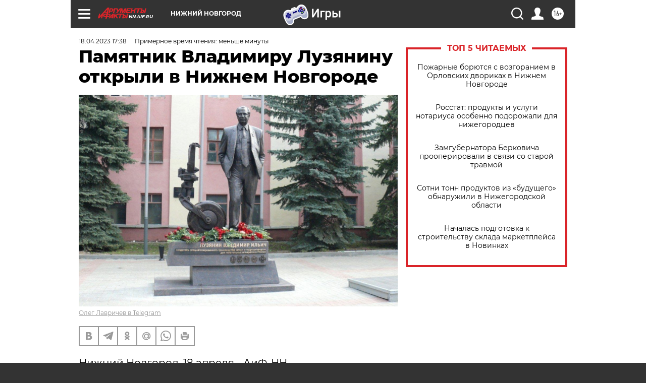

--- FILE ---
content_type: text/html
request_url: https://tns-counter.ru/nc01a**R%3Eundefined*aif_ru/ru/UTF-8/tmsec=aif_ru/102475070***
body_size: -71
content:
89356D2F697482FCX1769243388:89356D2F697482FCX1769243388

--- FILE ---
content_type: application/javascript
request_url: https://smi2.ru/counter/settings?payload=CIyLAhi02f74vjM6JDVmNGYxNDFjLWNiMGItNDk1MC1hMTRhLWNmNjRmNTUzNTc2Mg&cb=_callbacks____0mks1u1n4
body_size: 1523
content:
_callbacks____0mks1u1n4("[base64]");